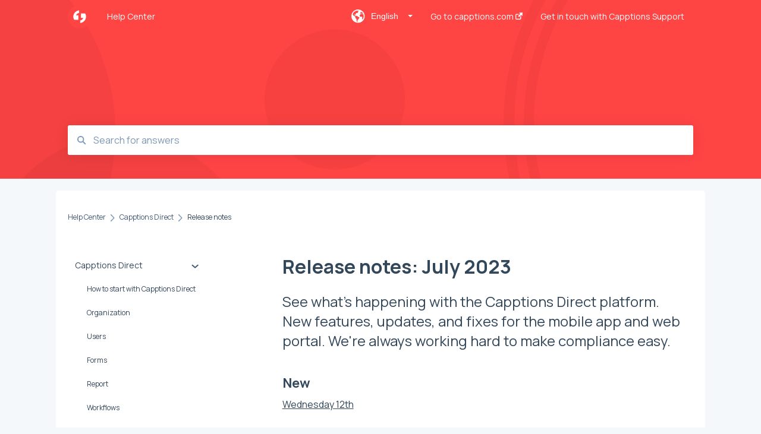

--- FILE ---
content_type: text/html; charset=UTF-8
request_url: https://support.capptions.com/release-notes-july-2023
body_size: 11616
content:
<!doctype html><html lang="en"><head>
    
    <meta charset="utf-8">
    
    <title>
      Release notes: July 2023
    </title>
    
    <meta name="description" content="See what's happening with the Capptions Direct platform. New features, updates, and fixes for the mobile app and web portal. We're always working hard to make compliance easy. ">
    <meta name="viewport" content="width=device-width, initial-scale=1">

    <script src="/hs/hsstatic/jquery-libs/static-1.1/jquery/jquery-1.7.1.js"></script>
<script>hsjQuery = window['jQuery'];</script>
    <meta property="og:description" content="See what's happening with the Capptions Direct platform. New features, updates, and fixes for the mobile app and web portal. We're always working hard to make compliance easy. ">
    <meta property="og:title" content="Release notes: July 2023">
    <meta name="twitter:description" content="See what's happening with the Capptions Direct platform. New features, updates, and fixes for the mobile app and web portal. We're always working hard to make compliance easy. ">
    <meta name="twitter:title" content="Release notes: July 2023">

    

    
    <link rel="stylesheet" href="/hs/hsstatic/ContentIcons/static-1.198/fontawesome/5.0.10/css/fontawesome-all.min.css">
<style>
a.cta_button{-moz-box-sizing:content-box !important;-webkit-box-sizing:content-box !important;box-sizing:content-box !important;vertical-align:middle}.hs-breadcrumb-menu{list-style-type:none;margin:0px 0px 0px 0px;padding:0px 0px 0px 0px}.hs-breadcrumb-menu-item{float:left;padding:10px 0px 10px 10px}.hs-breadcrumb-menu-divider:before{content:'›';padding-left:10px}.hs-featured-image-link{border:0}.hs-featured-image{float:right;margin:0 0 20px 20px;max-width:50%}@media (max-width: 568px){.hs-featured-image{float:none;margin:0;width:100%;max-width:100%}}.hs-screen-reader-text{clip:rect(1px, 1px, 1px, 1px);height:1px;overflow:hidden;position:absolute !important;width:1px}
</style>

<style>
  @font-face {
    font-family: "Manrope";
    font-weight: 400;
    font-style: normal;
    font-display: swap;
    src: url("/_hcms/googlefonts/Manrope/regular.woff2") format("woff2"), url("/_hcms/googlefonts/Manrope/regular.woff") format("woff");
  }
  @font-face {
    font-family: "Manrope";
    font-weight: 700;
    font-style: normal;
    font-display: swap;
    src: url("/_hcms/googlefonts/Manrope/700.woff2") format("woff2"), url("/_hcms/googlefonts/Manrope/700.woff") format("woff");
  }
</style>

    

    
<!--  Added by GoogleTagManager integration -->
<script>
var _hsp = window._hsp = window._hsp || [];
window.dataLayer = window.dataLayer || [];
function gtag(){dataLayer.push(arguments);}

var useGoogleConsentModeV2 = true;
var waitForUpdateMillis = 1000;



var hsLoadGtm = function loadGtm() {
    if(window._hsGtmLoadOnce) {
      return;
    }

    if (useGoogleConsentModeV2) {

      gtag('set','developer_id.dZTQ1Zm',true);

      gtag('consent', 'default', {
      'ad_storage': 'denied',
      'analytics_storage': 'denied',
      'ad_user_data': 'denied',
      'ad_personalization': 'denied',
      'wait_for_update': waitForUpdateMillis
      });

      _hsp.push(['useGoogleConsentModeV2'])
    }

    (function(w,d,s,l,i){w[l]=w[l]||[];w[l].push({'gtm.start':
    new Date().getTime(),event:'gtm.js'});var f=d.getElementsByTagName(s)[0],
    j=d.createElement(s),dl=l!='dataLayer'?'&l='+l:'';j.async=true;j.src=
    'https://www.googletagmanager.com/gtm.js?id='+i+dl;f.parentNode.insertBefore(j,f);
    })(window,document,'script','dataLayer','GTM-5BXJK3K');

    window._hsGtmLoadOnce = true;
};

_hsp.push(['addPrivacyConsentListener', function(consent){
  if(consent.allowed || (consent.categories && consent.categories.analytics)){
    hsLoadGtm();
  }
}]);

</script>

<!-- /Added by GoogleTagManager integration -->

    <link rel="canonical" href="https://support.capptions.com/release-notes-july-2023">


<meta property="og:url" content="https://support.capptions.com/release-notes-july-2023">
<meta http-equiv="content-language" content="en">



    
      <link rel="shortcut icon" href="https://support.capptions.com/hubfs/favicon%20capptions.ico">
    
    <link href="//7052064.fs1.hubspotusercontent-na1.net/hubfs/7052064/hub_generated/template_assets/DEFAULT_ASSET/1767723238666/template_main.css" rel="stylesheet">
    <link href="//7052064.fs1.hubspotusercontent-na1.net/hubfs/7052064/hub_generated/template_assets/DEFAULT_ASSET/1767723234639/template__support-form.min.css" rel="stylesheet">
    <script type="text/javascript" src="//7052064.fs1.hubspotusercontent-na1.net/hubfs/7052064/hub_generated/template_assets/DEFAULT_ASSET/1767723237081/template_kbdom.min.js"></script>
    <style type="text/css" data-preview-theme="true">
      .kb-article, .kb-search__suggestions__article-content, .kb-search-results__description {
        font-family: 'Manrope';
      }
      h1, h2, h3, h3 a, h4, h4 a, h5, h6, .kb__text-link, .kb__text-link-small, .kb-header, .kb-sticky-footer,
      .kb-search__suggestions__article-title, .kb-search-results__title,
      #hs_form_target_kb_support_form input.hs-button, #hs_form_target_kb_support_form label, input, select, textarea, #hs_form_target_kb_support_form .hs-field-desc, #hs_form_target_kb_support_form .hs-richtext p {
        font-family: 'Manrope';
      }
      a,
      .kb-search__suggestions__breadcrumb,
      .kb-header__nav .kbui-dropdown__link {
        color: #425b76;
      }
      .kb-header,
      .kb-header a,
      .kb-header button.kb-button--link {
        color: #ffffff;
      }
      .kb-header svg * {
        fill: #ffffff;
      }
      .kb-search-section {
        background-color: #ff4444;
      }
      .kb-search-section__title {
        color: #FFFFFF;
      }
      .kb-search-section-with-image {
        background-image: url(https://static.hsappstatic.net/TemplateAssets/static-1.46/img/hs_kb_template_images/patterns/header_pattern_circles_dark.png);
        background-size: auto;
        color: #ffffff;
        position: relative;
      }
      .kb-search-section-with-gradient {
        background-color: ;
        background-image: linear-gradient(180deg, #ff4444 0%, transparent 97%);
      }
      .kb-mobile-search-section {
        background-color: #ffffff;
      }
      .kb-search__suggestions a:hover,
      .kb-search__suggestions a:focus,
      .kb-category-menu li.active > a,
      .kb-category-menu li > a:hover {
        background-color: rgba(66, 91, 118, .1);
      }
      .kb-theme--cards .kb-category-menu li.active > a,
      .kb-theme--cards .kb-category-menu li > a:hover {
        background-color: transparent;
      }
      .kb-breadcrumbs > ol > li > span,
      .kb-breadcrumbs > ol > li > a > span,
      .kb-breadcrumbs > .kb-breadcrumbs__mobile-back a {
        font-family: 'Manrope';
      }
      .kb-breadcrumbs__arrow--left * {
        fill: #425b76
      }
      .kb-sidebar .kb-category-menu a,
      .kb-mobile-menu .kb-mobile-menu__current-page,
      .kb-mobile-menu ul > li > a {
        font-family: 'Manrope';
      }
      .kb-header__logo img {
        max-height: 40px;
      }
      .kb-footer__logo img {
        max-height: 24px;
      }
      /* SVG SUPPORT */
      .kb-header__logo img[src$=".svg"] {
        height: 40px;
      }
      .kb-footer__logo img[src$=".svg"] {
        height: 24px;
      }
      /* MOBILE STYLES */
      .kb-mobile-menu,
      .kb-mobile-search__bar {
        background-color: #ffffff;
      }
      .kb-mobile-menu a,
      .kb-mobile-menu__current-page,
      .kb-mobile-search__input,
      .kb-search--open .kb-mobile-search__input {
        color: #111111
      }
      .kb-mobile-search__input::-webkit-input-placeholder {
        color: #111111
      }
      .kb-mobile-search__input::-moz-placeholder {
        color: #111111
      }
      .kb-mobile-search__input:-ms-input-placeholder {
        color: #111111
      }
      .kb-mobile-search__input:-moz-placeholder {
        color: #111111
      }
      .kb-mobile-search__mag * {
        fill: #111111
      }
      .kb-mobile-menu__arrow *,
      .kb-mobile-search__close * {
        stroke: #111111
      }
      @media (max-width: 767px) {
        .kb-header__nav {
          background-color: #ffffff
        }
        .kb-header,
        .kb-header a {
          color: #111111;
        }
        .kb-header svg * {
          fill: #111111;
        }
        .kb-theme--content.kb-page--index .kb-header__nav-toggle svg *,
        .kb-theme--content.kb-page--index .kb-header__nav-close svg *,
        .kb-theme--tiles.kb-page--index .kb-header__nav-toggle svg *,
        .kb-theme--tiles.kb-page--index .kb-header__nav-close svg *,
        .kb-theme--minimal .kb-header__nav-toggle svg *,
        .kb-theme--minimal .kb-header__nav-close svg *,
        .kb-theme--cards .kb-header__nav-toggle svg *,
        .kb-theme--cards .kb-header__nav-close svg *,
        .kb-theme--default .kb-header__nav-toggle svg *,
        .kb-theme--default .kb-header__nav-close svg * {
          fill: #ffffff;
        }
      }
    </style>
  <meta name="generator" content="HubSpot"></head>
  <body class="kb-theme--tiles ">
<!--  Added by GoogleTagManager integration -->
<noscript><iframe src="https://www.googletagmanager.com/ns.html?id=GTM-5BXJK3K" height="0" width="0" style="display:none;visibility:hidden"></iframe></noscript>

<!-- /Added by GoogleTagManager integration -->

    <header>
      
      
  

  

  

  <div class="kb-header" data-preview-id="kb-header">
    <div class="kb-header-inner" id="kb-header">
      <div class="kb-header__logo">
        
          <img src="https://support.capptions.com/hubfs/favicon%20capptions-1.ico" alt="company logo">
        
      </div>
      <a class="kb-header__title" href="/">
        Help Center
      </a>
      <nav id="kb-header__nav" class="kb-header__nav" role="navigation">
        <ul>
          
            <div class="kb-header__lang-switcher-container">
              <button class="kb-header__lang-switcher-toggle kb-button--link" data-kbui-dropdown-contents="lang-switcher">
                <div class="kb-header__lang-switcher-inner">
                  <div class="kb-header__lang-switcher-icon">
                    
    <svg width="23" height="23" xmlns="http://www.w3.org/2000/svg" xmlns:xlink="http://www.w3.org/1999/xlink">
      <g fill-rule="evenodd">
        <path d="M18.6 17.07a3.86 3.86 0 01-.5-2.35c.07-.45.24-.89.28-1.34.04-.46-.08-.97-.46-1.23-.8-.56-2 .43-2.84-.07a1.85 1.85 0 01-.58-.67c-.23-.4-.47-.8-.52-1.25-.05-.45.15-.96.57-1.12.1-.05.22-.07.3-.14.16-.13.14-.38.2-.58.14-.51.76-.69 1.3-.78.5-.08 1-.17 1.5-.11.78.09 1.54.5 2.29.67a9.49 9.49 0 01-1.53 8.97m-5.54-2.26c-.34.46-.82.81-1.14 1.3-.2.3-.34.67-.6.94-.21.22-.5.37-.72.59-.37.37-.5.93-.45 1.46.05.52.25 1.02.45 1.5v.02a9.53 9.53 0 01-1.5-.22c-.28-1.34-.5-2.7-.64-4.07-.03-.27-.06-.55-.18-.8-.42-.75-1.71-.92-1.78-1.78-.03-.36.18-.68.3-1.01.1-.34.07-.8-.26-.93l-.3-.07c-.34-.1-.5-.47-.75-.71-.31-.3-.84-.01-1.2-.24-.36-.23-.49-.65-.84-.87-.36-.23-.67-.74-.37-1.03-.36 0-.7-.13-1-.33A9.4 9.4 0 019.5 1.87c.06.03.1.06.17.08.43.15.9 0 1.35-.08.45-.06 1 0 1.22.4.05.1.08.23.06.34-.08.39-.6.45-.97.6-.33.13-.6.4-.73.74.28.08.57.16.78.36.2.2.31.53.15.77-.16.25-.5.28-.8.33-.88.17-1.72.8-2.59.57-.2-.06-.39-.16-.6-.15-.2 0-.42.2-.36.39.47.23 1.03.71.76 1.17-.16.28-.6.36-.7.67-.1.29.03.75-.27.78-.1 0-.2-.07-.29-.13a1.4 1.4 0 00-1.55-.01c-.1.07-.2.16-.24.28-.1.3.23.59.54.66.31.08.66.06.93.23.4.25.53.86.98.96.26.06.51-.07.76-.13.74-.2 1.51.17 2.13.62.61.45 1.17 1.01 1.87 1.3.4.17.86.26 1.12.6.36.44.19 1.12-.15 1.59m1.91-8.54c.23-.34.93-.4.8-.79-.4-.05-.69-.53-.56-.91a.74.74 0 011-.4c.22.12.35.34.55.5.19.14.5.2.65.01.06-.08.08-.19.1-.3 0-.06.03-.12.04-.19l.33.3a9.5 9.5 0 011.7 2.34c-.4.14-.84.26-1.25.16-.37-.1-.7-.35-1.07-.37-.33-.03-.65.12-.95.25-.3.14-.64.25-.96.16-.32-.1-.56-.49-.38-.76m7.35 3.92l-.07-.54-.06-.4a12 12 0 00-.15-.7l-.04-.17a11.3 11.3 0 00-1.53-3.43l-.07-.1a11.33 11.33 0 00-1.31-1.57A11.11 11.11 0 009.53.14L9.19.2a11.7 11.7 0 00-2.84.91l-.22.1a9.2 9.2 0 00-1.31.8c-.17.1-.33.23-.49.35l-.3.24A10.77 10.77 0 002 4.83l-.1.12c-.39.59-.72 1.21-1 1.86v.02a11.11 11.11 0 008.62 15.4 13.47 13.47 0 001.7.13 11.1 11.1 0 007.89-3.26 11.74 11.74 0 001.11-1.32l.05-.06.5-.74.08-.14.38-.72.1-.22a13.39 13.39 0 00.62-1.63l.11-.44c.05-.19.1-.37.13-.55l.09-.6.05-.43a10.92 10.92 0 000-2.06" id="a" />
      </g>
    </svg>
  
                  </div>
                  <div class="kb-header__lang-switcher__selected-lang">
                    
    English
  
                  </div>
                  <div class="kb-header__lang-switcher__caret"></div>
                </div>
              </button>
              <div class="kbui-dropdown-contents" data-kbui-dropdown-name="lang-switcher">
                <div class="kb-header__langs-dropdown">
                  <ul>
                    
                      
                    
                      
                        <li>
                          <a href="https://support.capptions.com/nl/capptions-direct/opmerkingen-bij-de-release" class="kbui-dropdown__link">
                            <div class="kb-header__langs-dropdown__link-content">
                              
    Nederlands
  
                            </div>
                          </a>
                        </li>
                      
                    
                  </ul>
                </div>
              </div>
            </div>
          
          
            
<li class="kb-header__company-website-link">
  <a href="//capptions.com" target="_blank" rel="noopener">
    Go to capptions.com
    <svg width="12" height="12" xmlns="http://www.w3.org/2000/svg">
      <path d="M8.11 10.223V7.0472l1.308-1.3077v4.4835c0 .9323-.7628 1.6952-1.6953 1.6952H1.6952C.7628 11.9182 0 11.1553 0 10.223V4.1955C0 3.2628.7628 2.5 1.6952 2.5h4.4833L4.8707 3.8082H1.6952c-.2099 0-.3872.1771-.3872.3873v6.0275c0 .2098.1773.387.3872.387h6.0275c.21 0 .3873-.1772.3873-.387zM5.9428.4417L12.0137 0l-.442 6.0708L9.6368 4.136 6.0925 7.68 4.3333 5.9207l3.544-3.5442L5.9428.4417z" fill="#425b76" />
    </svg>
  </a>
</li>

          
          
            
  <li class="kb-header__support-form-link"><a href="/kb-tickets/new">Get in touch with Capptions Support</a></li>

          
          
          
        </ul>
      </nav>
      
        <nav id="kb-header__langs-nav" class="kb-header__nav kb-header__langs-nav" role="navigation">
          <ul>
            
              
            
              
                <li>
                  <a href="https://support.capptions.com/nl/capptions-direct/opmerkingen-bij-de-release">
    Nederlands
  </a>
                </li>
              
            
          </ul>
        </nav>
      
      <div class="kb-header__nav-controls-container">
        <button id="kb-header__close-target" class="kb-header__nav-close" role="button" aria-label="Close main navigation menu" aria-controls="kb-header__nav kb-header__langs-nav">
          <span class="kb-icon close" aria-hidden="true">
            <svg width="16" height="17" xmlns="http://www.w3.org/2000/svg">
              <g fill="#2D3E50" fill-rule="nonzero">
                <path d="M15.07107 1.42893c.59587.59588.88893 1.23239.0505 2.07081L2.99975 15.62158c-.83842.83842-1.48089.5394-2.0708-.05051C.33305 14.97519.04 14.33868.87841 13.50026L13.00026 1.37842c.83842-.83842 1.48089-.5394 2.0708.05051z" />
                <path d="M15.07107 15.57107c-.59588.59587-1.23239.88893-2.07081.0505L.87842 3.49975C.04 2.66132.33902 2.01885.92893 1.42894 1.52481.83305 2.16132.54 2.99974 1.37841l12.12184 12.12184c.83842.83842.5394 1.48089-.05051 2.0708z" />
              </g>
            </svg>
          </span>
        </button>
        
          <button id="kb-header__langs-nav-target" class="kb-header__nav-toggle" role="button" aria-controls="kb-header__langs-nav">
            <span class="kb-icon langs">
              
    <svg width="23" height="23" xmlns="http://www.w3.org/2000/svg" xmlns:xlink="http://www.w3.org/1999/xlink">
      <g fill-rule="evenodd">
        <path d="M18.6 17.07a3.86 3.86 0 01-.5-2.35c.07-.45.24-.89.28-1.34.04-.46-.08-.97-.46-1.23-.8-.56-2 .43-2.84-.07a1.85 1.85 0 01-.58-.67c-.23-.4-.47-.8-.52-1.25-.05-.45.15-.96.57-1.12.1-.05.22-.07.3-.14.16-.13.14-.38.2-.58.14-.51.76-.69 1.3-.78.5-.08 1-.17 1.5-.11.78.09 1.54.5 2.29.67a9.49 9.49 0 01-1.53 8.97m-5.54-2.26c-.34.46-.82.81-1.14 1.3-.2.3-.34.67-.6.94-.21.22-.5.37-.72.59-.37.37-.5.93-.45 1.46.05.52.25 1.02.45 1.5v.02a9.53 9.53 0 01-1.5-.22c-.28-1.34-.5-2.7-.64-4.07-.03-.27-.06-.55-.18-.8-.42-.75-1.71-.92-1.78-1.78-.03-.36.18-.68.3-1.01.1-.34.07-.8-.26-.93l-.3-.07c-.34-.1-.5-.47-.75-.71-.31-.3-.84-.01-1.2-.24-.36-.23-.49-.65-.84-.87-.36-.23-.67-.74-.37-1.03-.36 0-.7-.13-1-.33A9.4 9.4 0 019.5 1.87c.06.03.1.06.17.08.43.15.9 0 1.35-.08.45-.06 1 0 1.22.4.05.1.08.23.06.34-.08.39-.6.45-.97.6-.33.13-.6.4-.73.74.28.08.57.16.78.36.2.2.31.53.15.77-.16.25-.5.28-.8.33-.88.17-1.72.8-2.59.57-.2-.06-.39-.16-.6-.15-.2 0-.42.2-.36.39.47.23 1.03.71.76 1.17-.16.28-.6.36-.7.67-.1.29.03.75-.27.78-.1 0-.2-.07-.29-.13a1.4 1.4 0 00-1.55-.01c-.1.07-.2.16-.24.28-.1.3.23.59.54.66.31.08.66.06.93.23.4.25.53.86.98.96.26.06.51-.07.76-.13.74-.2 1.51.17 2.13.62.61.45 1.17 1.01 1.87 1.3.4.17.86.26 1.12.6.36.44.19 1.12-.15 1.59m1.91-8.54c.23-.34.93-.4.8-.79-.4-.05-.69-.53-.56-.91a.74.74 0 011-.4c.22.12.35.34.55.5.19.14.5.2.65.01.06-.08.08-.19.1-.3 0-.06.03-.12.04-.19l.33.3a9.5 9.5 0 011.7 2.34c-.4.14-.84.26-1.25.16-.37-.1-.7-.35-1.07-.37-.33-.03-.65.12-.95.25-.3.14-.64.25-.96.16-.32-.1-.56-.49-.38-.76m7.35 3.92l-.07-.54-.06-.4a12 12 0 00-.15-.7l-.04-.17a11.3 11.3 0 00-1.53-3.43l-.07-.1a11.33 11.33 0 00-1.31-1.57A11.11 11.11 0 009.53.14L9.19.2a11.7 11.7 0 00-2.84.91l-.22.1a9.2 9.2 0 00-1.31.8c-.17.1-.33.23-.49.35l-.3.24A10.77 10.77 0 002 4.83l-.1.12c-.39.59-.72 1.21-1 1.86v.02a11.11 11.11 0 008.62 15.4 13.47 13.47 0 001.7.13 11.1 11.1 0 007.89-3.26 11.74 11.74 0 001.11-1.32l.05-.06.5-.74.08-.14.38-.72.1-.22a13.39 13.39 0 00.62-1.63l.11-.44c.05-.19.1-.37.13-.55l.09-.6.05-.43a10.92 10.92 0 000-2.06" id="a" />
      </g>
    </svg>
  
            </span>
          </button>
        
        <button id="kb-header__main-nav-target" class="kb-header__nav-toggle" role="button" aria-label="Open main navigation menu" aria-controls="kb-header__nav">
          <span class="kb-icon menu">
            <svg width="25" height="17" xmlns="http://www.w3.org/2000/svg">
              <g fill="#2D3E50" fill-rule="nonzero">
                <path d="M24.56897 2.295c0 .85-.2931 1.513-1.72414 1.513H2.15517C.72414 3.808.43103 3.1365.43103 2.295c0-.85.2931-1.513 1.72414-1.513h20.68966c1.43103 0 1.72414.6715 1.72414 1.513zM24.56897 8.8315c0 .85-.2931 1.513-1.72414 1.513H2.15517c-1.43103 0-1.72414-.6715-1.72414-1.513 0-.85.2931-1.513 1.72414-1.513h20.68966c1.43103 0 1.72414.6715 1.72414 1.513zM24.56897 15.3595c0 .85-.2931 1.513-1.72414 1.513H2.15517c-1.43103 0-1.72414-.6715-1.72414-1.513 0-.85.2931-1.513 1.72414-1.513h20.68966c1.43103 0 1.72414.6715 1.72414 1.513z" />
              </g>
            </svg>
          </span>
        </button>
    </div>
    </div>
  </div>
  <!-- Mobile Menu -->
  <div class="kb-mobile-search-section">
    <div class="kb-mobile-header">
      <div class="kb-mobile-menu">
        <div class="kb-mobile-menu__current-page">
          
            
              
                
              
                
              
                
              
                
              
                
              
                
              
                
              
                
                Release notes 
                
              
                
              
                
              
                
              
                
              
                
              
                
              
                
              
                
              
            
          
            
              
                
              
                
              
                
              
            
          
            
              
                
              
                
              
                
              
                
              
                
              
                
              
                
              
                
              
                
              
                
              
                
              
                
              
                
              
                
              
            
          
            
              
                
              
                
              
            
          
            
              
                
              
                
              
                
              
            
          
          <svg class="kb-mobile-menu__arrow" width="12" height="7" xmlns="http://www.w3.org/2000/svg">
            <path d="M10.6817 1.6816l-4.5364 4-4.5364-3.9315" stroke="#00A38D" stroke-width="2" fill="none" fill-rule="evenodd" stroke-linecap="round" stroke-linejoin="round" />
          </svg>
        </div>
        <ul>
          
          <li class="active open">
            
            
            <a href="/capptions-direct">
              Capptions Direct 
            </a>
            <ul>
              
              
              
              <li>
                <a href="/capptions-direct#how-to-start-with-capptions-direct">
                  How to start with Capptions Direct
                </a>
              </li>
              
              
              
              <li>
                <a href="/capptions-direct#organization">
                  Organization
                </a>
              </li>
              
              
              
              <li>
                <a href="/capptions-direct#users">
                  Users 
                </a>
              </li>
              
              
              
              <li>
                <a href="/capptions-direct#forms">
                  Forms 
                </a>
              </li>
              
              
              
              <li>
                <a href="/capptions-direct#report">
                  Report
                </a>
              </li>
              
              
              
              <li>
                <a href="/capptions-direct#workflows">
                  Workflows
                </a>
              </li>
              
              
              
              <li>
                <a href="/capptions-direct#capptions-direct-mobile-app">
                  Capptions Direct Mobile App 
                </a>
              </li>
              
              
              
              <li class="active">
                <a href="/capptions-direct#release-notes">
                  Release notes 
                </a>
              </li>
              
              
              
              <li>
                <a href="/capptions-direct#actions">
                  Actions
                </a>
              </li>
              
              
              
              <li>
                <a href="/capptions-direct#marketplace">
                  Marketplace 
                </a>
              </li>
              
              
              
              <li>
                <a href="/capptions-direct#tips-tricks">
                  Tips &amp; tricks
                </a>
              </li>
              
              
              
              <li>
                <a href="/capptions-direct#get-started-with-capptions-direct">
                  Get started with Capptions Direct
                </a>
              </li>
              
              
              
              <li>
                <a href="/capptions-direct#new-features">
                  New Features
                </a>
              </li>
              
              
              
              <li>
                <a href="/capptions-direct#assets">
                  Assets 
                </a>
              </li>
              
              
              
              <li>
                <a href="/capptions-direct#partner">
                  Partner 
                </a>
              </li>
              
              
              
              <li>
                <a href="/capptions-direct#api-webhooks">
                  API / Webhooks 
                </a>
              </li>
              
            </ul>
          </li>
          
          <li>
            
            
            <a href="/capptions-direct-dashboards">
              Capptions Direct Dashboards 
            </a>
            <ul>
              
              
              
              <li>
                <a href="/capptions-direct-dashboards#getting-started-with-dashboards">
                  Getting Started with Dashboards 
                </a>
              </li>
              
              
              
              <li>
                <a href="/capptions-direct-dashboards#kpi-dashboards">
                  KPI Dashboards
                </a>
              </li>
              
              
              
              <li>
                <a href="/capptions-direct-dashboards#results">
                  Results
                </a>
              </li>
              
            </ul>
          </li>
          
          <li>
            
            
            <a href="/capptions-one">
              Capptions One
            </a>
            <ul>
              
              
              
              <li>
                <a href="/capptions-one#platform-status-and-outages">
                  Platform status and outages
                </a>
              </li>
              
              
              
              <li>
                <a href="/capptions-one#reporting">
                  Reporting
                </a>
              </li>
              
              
              
              <li>
                <a href="/capptions-one#organization-settings">
                  Organization settings
                </a>
              </li>
              
              
              
              <li>
                <a href="/capptions-one#observations-and-case-files">
                  Observations and Case files
                </a>
              </li>
              
              
              
              <li>
                <a href="/capptions-one#notifications">
                  Notifications
                </a>
              </li>
              
              
              
              <li>
                <a href="/capptions-one#manage-submitted-capptions">
                  Manage submitted Capptions
                </a>
              </li>
              
              
              
              <li>
                <a href="/capptions-one#template-editor">
                  Template editor
                </a>
              </li>
              
              
              
              <li>
                <a href="/capptions-one#mobile-app">
                  Mobile app
                </a>
              </li>
              
              
              
              <li>
                <a href="/capptions-one#labels">
                  Labels
                </a>
              </li>
              
              
              
              <li>
                <a href="/capptions-one#problem-solving">
                  Problem solving
                </a>
              </li>
              
              
              
              <li>
                <a href="/capptions-one#getting-started-with-the-basics">
                  Getting started with the basics
                </a>
              </li>
              
              
              
              <li>
                <a href="/capptions-one#actions">
                  Actions
                </a>
              </li>
              
              
              
              <li>
                <a href="/capptions-one#faq">
                  FAQ
                </a>
              </li>
              
              
              
              <li>
                <a href="/capptions-one#general-information">
                  General information
                </a>
              </li>
              
            </ul>
          </li>
          
          <li>
            
            
            <a href="/release-notes">
              Release notes
            </a>
            <ul>
              
              
              
              <li>
                <a href="/release-notes#announcements">
                  Announcements
                </a>
              </li>
              
              
              
              <li>
                <a href="/release-notes#ongoing">
                  Ongoing
                </a>
              </li>
              
            </ul>
          </li>
          
          <li>
            
            
            <a href="/terms-of-service">
              Terms of service
            </a>
            <ul>
              
              
              
              <li>
                <a href="/terms-of-service#legal">
                  Legal
                </a>
              </li>
              
              
              
              <li>
                <a href="/terms-of-service#privacy-security">
                  Privacy &amp; Security
                </a>
              </li>
              
              
              
              <li>
                <a href="/terms-of-service#partnership-terms">
                  Partnership Terms
                </a>
              </li>
              
            </ul>
          </li>
          
        </ul>
      </div>
      <div class="kb-mobile-search kb-search" kb-language-tag="en" kb-group-id="10421240555">
        <div class="kb-mobile-search__placeholder"></div>
        <div class="kb-mobile-search__box">
          <div class="kb-mobile-search__bar">
            <svg class="kb-mobile-search__mag" width="15" height="15" xmlns="http://www.w3.org/2000/svg">
              <path d="M14.02 12.672l-3.64-3.64a5.687 5.687 0 0 0 1.06-3.312A5.726 5.726 0 0 0 5.72 0 5.726 5.726 0 0 0 0 5.72a5.726 5.726 0 0 0 5.72 5.72 5.687 5.687 0 0 0 3.311-1.06l3.641 3.64a.95.95 0 0 0 1.348 0 .953.953 0 0 0 0-1.348zm-8.3-3.139a3.813 3.813 0 1 1 0-7.626 3.813 3.813 0 0 1 0 7.626z" fill="#4A4A4A" fill-rule="evenodd" />
            </svg>
            <form action="/kb-search-results">
              <input type="text" class="kb-mobile-search__input kb-search__input" name="term" autocomplete="off" placeholder="Search for answers">
              <input type="hidden" name="ref" value="123456550924">
            </form>
            <svg class="kb-mobile-search__close" width="14" height="14" xmlns="http://www.w3.org/2000/svg">
              <g stroke="#4A4A4A" stroke-width="2" fill="none" fill-rule="evenodd" stroke-linecap="round" stroke-linejoin="round">
                <path d="M1 12.314L12.314 1M12.314 12.314L1 1" />
              </g>
            </svg>
          </div>
          <ul class="kb-search__suggestions"></ul>
        </div>
      </div>
    </div>
  </div>

  <script>
    kbDom.whenReady(function() {
          // Mobile Nav Menu
          var mobileToggle = function() {
            var navMenuOpen = document.getElementById('kb-header__main-nav-target');
            var langNavOpen = document.getElementById('kb-header__langs-nav-target');
            var navClose = document.getElementById('kb-header__close-target');

            navMenuOpen.addEventListener('click',function() {
              document.body.classList.toggle('kb-header__main-nav-open');
            });

            if (langNavOpen) {
            langNavOpen.addEventListener('click',function() {
              document.body.classList.toggle('kb-header__lang-nav-open');
            });
            }

            navClose.addEventListener('click',function() {
              document.body.classList.remove('kb-header__main-nav-open');
              document.body.classList.remove('kb-header__lang-nav-open');
            });

          };
          window.addEventListener('click', mobileToggle);
          mobileToggle();

      kbDom.initDropdown(document.querySelector('[data-kbui-dropdown-contents="lang-switcher"]'))

      // Mobile Cat Menu
      document.querySelector('.kb-mobile-menu__current-page').addEventListener('click',function() {
        document.querySelector('.kb-mobile-header').classList.toggle('menu-open');
      });
      document.querySelector('.kb-mobile-search__mag').addEventListener('click',function() {
        document.querySelector('.kb-mobile-header').classList.toggle('search-open');
        if (document.querySelector('.kb-mobile-header').classList.contains('search-open')) {
          document.querySelector('.kb-mobile-search__input').focus();
        }
      });
      document.querySelector('.kb-mobile-search__close').addEventListener('click',function() {
        document.querySelector('.kb-mobile-header').classList.remove('search-open');
      });
    });
  </script>
      
<div class="kb-search-section kb-search-section--narrow kb-search-section-with-image  ">
  <div class="kb-search-section__content content-container">
    <div class="kb-search" kb-language-tag="en" kb-group-id="10421240555">
      <div class="kb-search__placeholder"></div>
      <div class="kb-search__box">
        <div class="kb-search__bar">
          <svg class="kb-search__mag" width="15" height="15" xmlns="http://www.w3.org/2000/svg">
            <path d="M14.02 12.672l-3.64-3.64a5.687 5.687 0 0 0 1.06-3.312A5.726 5.726 0 0 0 5.72 0 5.726 5.726 0 0 0 0 5.72a5.726 5.726 0 0 0 5.72 5.72 5.687 5.687 0 0 0 3.311-1.06l3.641 3.64a.95.95 0 0 0 1.348 0 .953.953 0 0 0 0-1.348zm-8.3-3.139a3.813 3.813 0 1 1 0-7.626 3.813 3.813 0 0 1 0 7.626z" fill="#4A4A4A" fill-rule="evenodd" />
          </svg>
          <form action="/kb-search-results">
            <input type="text" class="kb-search__input" name="term" autocomplete="off" placeholder="Search for answers" required>
          </form>
          <svg class="kb-search__close" width="14" height="14" xmlns="http://www.w3.org/2000/svg">
            <g stroke="#4A4A4A" stroke-width="2" fill="none" fill-rule="evenodd" stroke-linecap="round" stroke-linejoin="round">
              <path d="M1 12.314L12.314 1M12.314 12.314L1 1" />
            </g>
          </svg>
        </div>
        <ul class="kb-search__suggestions"></ul>
      </div>
    </div>
  </div>
</div>
      
    </header>
    <main data-preview-id="kb-article-main">
      
<div class="content-container-outer">
  <div class="content-container">
    
<div class="kb-breadcrumbs">
  <div class="kb-breadcrumbs__mobile-back">
    <svg class="kb-breadcrumbs__arrow kb-breadcrumbs__arrow--left" width="7" height="12" xmlns="http://www.w3.org/2000/svg">
      <path d="M.055 5.7194c.018-.045.0518-.0835.0795-.125.0166-.0255.0322-.052.0489-.0775.007-.011.0116-.024.0216-.034L5.2426.2328c.2877-.3.7662-.3115 1.0685-.026a.7468.7468 0 0 1 .0262 1.0605L1.7954 6l4.5419 4.733a.7462.7462 0 0 1-.0262 1.0601.7563.7563 0 0 1-.5214.207.7568.7568 0 0 1-.547-.2325L.205 6.5174c-.01-.0105-.0146-.023-.0216-.0345-.0167-.025-.0323-.0515-.0489-.077-.0277-.0415-.0615-.08-.0796-.125-.0186-.0455-.0222-.0935-.0312-.141C.0147 6.0934 0 6.0474 0 5.9999c0-.047.0146-.093.0237-.1395.009-.0475.0126-.096.0312-.141" fill="#7C98B6" fill-rule="evenodd" />
    </svg>
    <a href="/">Back to home</a>
  </div>
  <ol itemscope itemtype="http://schema.org/BreadcrumbList">
    <li itemprop="itemListElement" itemscope itemtype="http://schema.org/ListItem">
      <a itemprop="item" href="/">
        <span itemprop="name">Help Center</span>
      </a>
      <meta itemprop="position" content="1">
    </li>
    
      
        
          <svg class="kb-breadcrumbs__arrow kb-breadcrumbs__arrow--right" width="7" height="12" xmlns="http://www.w3.org/2000/svg">
            <path d="M6.4905 5.7194c-.018-.045-.0518-.0835-.0795-.125-.0167-.0255-.0323-.052-.049-.0775-.007-.011-.0115-.024-.0216-.034L1.3028.2328c-.2876-.3-.7662-.3115-1.0684-.026a.7468.7468 0 0 0-.0262 1.0605L4.75 6l-4.542 4.733a.7462.7462 0 0 0 .0263 1.0601.7563.7563 0 0 0 .5213.207.7568.7568 0 0 0 .5471-.2325l5.0376-5.2501c.0101-.0105.0146-.023.0217-.0345.0166-.025.0322-.0515.0489-.077.0277-.0415.0614-.08.0795-.125.0187-.0455.0222-.0935.0313-.141.009-.0465.0237-.0925.0237-.14 0-.047-.0147-.093-.0237-.1395-.009-.0475-.0126-.096-.0313-.141" fill="#7C98B6" fill-rule="evenodd" />
          </svg>
          <li itemprop="itemListElement" itemscope itemtype="http://schema.org/ListItem">
            
              
              
              <a itemprop="item" href="/capptions-direct">
                  <span itemprop="name">Capptions Direct </span>
              </a>
            
            <meta itemprop="position" content="2">
          </li>
          
            
              
            
              
            
              
            
              
            
              
            
              
            
              
            
              
                <svg class="kb-breadcrumbs__arrow kb-breadcrumbs__arrow--right" width="7" height="12" xmlns="http://www.w3.org/2000/svg">
                  <path d="M6.4905 5.7194c-.018-.045-.0518-.0835-.0795-.125-.0167-.0255-.0323-.052-.049-.0775-.007-.011-.0115-.024-.0216-.034L1.3028.2328c-.2876-.3-.7662-.3115-1.0684-.026a.7468.7468 0 0 0-.0262 1.0605L4.75 6l-4.542 4.733a.7462.7462 0 0 0 .0263 1.0601.7563.7563 0 0 0 .5213.207.7568.7568 0 0 0 .5471-.2325l5.0376-5.2501c.0101-.0105.0146-.023.0217-.0345.0166-.025.0322-.0515.0489-.077.0277-.0415.0614-.08.0795-.125.0187-.0455.0222-.0935.0313-.141.009-.0465.0237-.0925.0237-.14 0-.047-.0147-.093-.0237-.1395-.009-.0475-.0126-.096-.0313-.141" fill="#7C98B6" fill-rule="evenodd" />
                </svg>
                <li itemprop="itemListElement" itemscope itemtype="http://schema.org/ListItem">
                  <span itemprop="name">Release notes </span>
                  <meta itemprop="position" content="3">
                </li>
              
            
              
            
              
            
              
            
              
            
              
            
              
            
              
            
              
            
          
        
      
        
      
        
      
        
      
        
      
    
  </ol>
</div>
    <div class="main-body">
      <div class="kb-sidebar">
        
<div class="kb-category-menu">
  <ul>
    
    <li class="open">
        
        
      <a href="/capptions-direct">
        <div class="kb-category-menu-option" data-id="31482986365">
          <span class="kb-category-menu-option__color-bar" style="background-color: #425b76;"></span>
          Capptions Direct 
        </div>
        
        <div>
          <svg width="12" height="7" xmlns="http://www.w3.org/2000/svg">
            <path d="M10.6817 1.6816l-4.5364 4-4.5364-3.9315" stroke="#425b76" stroke-width="2" fill="none" fill-rule="evenodd" stroke-linecap="round" stroke-linejoin="round" />
          </svg>
        </div>
        
      </a>
      <ul>
        
        <li data-id="31482986451">
          
          
          <a href="/capptions-direct#how-to-start-with-capptions-direct">
            <span class="kb-category-menu-option__color-bar" style="background-color: #425b76;"></span>
            How to start with Capptions Direct
          </a>
        </li>
        
        <li data-id="111501603423">
          
          
          <a href="/capptions-direct#organization">
            <span class="kb-category-menu-option__color-bar" style="background-color: #425b76;"></span>
            Organization
          </a>
        </li>
        
        <li data-id="120688816693">
          
          
          <a href="/capptions-direct#users">
            <span class="kb-category-menu-option__color-bar" style="background-color: #425b76;"></span>
            Users 
          </a>
        </li>
        
        <li data-id="112701837062">
          
          
          <a href="/capptions-direct#forms">
            <span class="kb-category-menu-option__color-bar" style="background-color: #425b76;"></span>
            Forms 
          </a>
        </li>
        
        <li data-id="130444558857">
          
          
          <a href="/capptions-direct#report">
            <span class="kb-category-menu-option__color-bar" style="background-color: #425b76;"></span>
            Report
          </a>
        </li>
        
        <li data-id="85025604411">
          
          
          <a href="/capptions-direct#workflows">
            <span class="kb-category-menu-option__color-bar" style="background-color: #425b76;"></span>
            Workflows
          </a>
        </li>
        
        <li data-id="105617860917">
          
          
          <a href="/capptions-direct#capptions-direct-mobile-app">
            <span class="kb-category-menu-option__color-bar" style="background-color: #425b76;"></span>
            Capptions Direct Mobile App 
          </a>
        </li>
        
        <li class="active" data-id="109593010217">
          
          
          <a href="/capptions-direct#release-notes">
            <span class="kb-category-menu-option__color-bar" style="background-color: #425b76;"></span>
            Release notes 
          </a>
        </li>
        
        <li data-id="85578189419">
          
          
          <a href="/capptions-direct#actions">
            <span class="kb-category-menu-option__color-bar" style="background-color: #425b76;"></span>
            Actions
          </a>
        </li>
        
        <li data-id="147390929168">
          
          
          <a href="/capptions-direct#marketplace">
            <span class="kb-category-menu-option__color-bar" style="background-color: #425b76;"></span>
            Marketplace 
          </a>
        </li>
        
        <li data-id="84204953234">
          
          
          <a href="/capptions-direct#tips-tricks">
            <span class="kb-category-menu-option__color-bar" style="background-color: #425b76;"></span>
            Tips &amp; tricks
          </a>
        </li>
        
        <li data-id="53128542021">
          
          
          <a href="/capptions-direct#get-started-with-capptions-direct">
            <span class="kb-category-menu-option__color-bar" style="background-color: #425b76;"></span>
            Get started with Capptions Direct
          </a>
        </li>
        
        <li data-id="149919420975">
          
          
          <a href="/capptions-direct#new-features">
            <span class="kb-category-menu-option__color-bar" style="background-color: #425b76;"></span>
            New Features
          </a>
        </li>
        
        <li data-id="154283358330">
          
          
          <a href="/capptions-direct#assets">
            <span class="kb-category-menu-option__color-bar" style="background-color: #425b76;"></span>
            Assets 
          </a>
        </li>
        
        <li data-id="159508594821">
          
          
          <a href="/capptions-direct#partner">
            <span class="kb-category-menu-option__color-bar" style="background-color: #425b76;"></span>
            Partner 
          </a>
        </li>
        
        <li data-id="117093553101">
          
          
          <a href="/capptions-direct#api-webhooks">
            <span class="kb-category-menu-option__color-bar" style="background-color: #425b76;"></span>
            API / Webhooks 
          </a>
        </li>
        
      </ul>
    </li>
    
    <li>
        
        
      <a href="/capptions-direct-dashboards">
        <div class="kb-category-menu-option" data-id="41391512646">
          <span class="kb-category-menu-option__color-bar" style="background-color: #425b76;"></span>
          Capptions Direct Dashboards 
        </div>
        
        <div>
          <svg width="12" height="7" xmlns="http://www.w3.org/2000/svg">
            <path d="M10.6817 1.6816l-4.5364 4-4.5364-3.9315" stroke="#425b76" stroke-width="2" fill="none" fill-rule="evenodd" stroke-linecap="round" stroke-linejoin="round" />
          </svg>
        </div>
        
      </a>
      <ul>
        
        <li data-id="109012167280">
          
          
          <a href="/capptions-direct-dashboards#getting-started-with-dashboards">
            <span class="kb-category-menu-option__color-bar" style="background-color: #425b76;"></span>
            Getting Started with Dashboards 
          </a>
        </li>
        
        <li data-id="146628187458">
          
          
          <a href="/capptions-direct-dashboards#kpi-dashboards">
            <span class="kb-category-menu-option__color-bar" style="background-color: #425b76;"></span>
            KPI Dashboards
          </a>
        </li>
        
        <li data-id="169762382677">
          
          
          <a href="/capptions-direct-dashboards#results">
            <span class="kb-category-menu-option__color-bar" style="background-color: #425b76;"></span>
            Results
          </a>
        </li>
        
      </ul>
    </li>
    
    <li>
        
        
      <a href="/capptions-one">
        <div class="kb-category-menu-option" data-id="256642967738">
          <span class="kb-category-menu-option__color-bar" style="background-color: #425b76;"></span>
          Capptions One
        </div>
        
        <div>
          <svg width="12" height="7" xmlns="http://www.w3.org/2000/svg">
            <path d="M10.6817 1.6816l-4.5364 4-4.5364-3.9315" stroke="#425b76" stroke-width="2" fill="none" fill-rule="evenodd" stroke-linecap="round" stroke-linejoin="round" />
          </svg>
        </div>
        
      </a>
      <ul>
        
        <li data-id="256642967755">
          
          
          <a href="/capptions-one#platform-status-and-outages">
            <span class="kb-category-menu-option__color-bar" style="background-color: #425b76;"></span>
            Platform status and outages
          </a>
        </li>
        
        <li data-id="256652626165">
          
          
          <a href="/capptions-one#reporting">
            <span class="kb-category-menu-option__color-bar" style="background-color: #425b76;"></span>
            Reporting
          </a>
        </li>
        
        <li data-id="256651676916">
          
          
          <a href="/capptions-one#organization-settings">
            <span class="kb-category-menu-option__color-bar" style="background-color: #425b76;"></span>
            Organization settings
          </a>
        </li>
        
        <li data-id="256665588977">
          
          
          <a href="/capptions-one#observations-and-case-files">
            <span class="kb-category-menu-option__color-bar" style="background-color: #425b76;"></span>
            Observations and Case files
          </a>
        </li>
        
        <li data-id="256680382711">
          
          
          <a href="/capptions-one#notifications">
            <span class="kb-category-menu-option__color-bar" style="background-color: #425b76;"></span>
            Notifications
          </a>
        </li>
        
        <li data-id="256680383692">
          
          
          <a href="/capptions-one#manage-submitted-capptions">
            <span class="kb-category-menu-option__color-bar" style="background-color: #425b76;"></span>
            Manage submitted Capptions
          </a>
        </li>
        
        <li data-id="256690419945">
          
          
          <a href="/capptions-one#template-editor">
            <span class="kb-category-menu-option__color-bar" style="background-color: #425b76;"></span>
            Template editor
          </a>
        </li>
        
        <li data-id="256690421949">
          
          
          <a href="/capptions-one#mobile-app">
            <span class="kb-category-menu-option__color-bar" style="background-color: #425b76;"></span>
            Mobile app
          </a>
        </li>
        
        <li data-id="256695060674">
          
          
          <a href="/capptions-one#labels">
            <span class="kb-category-menu-option__color-bar" style="background-color: #425b76;"></span>
            Labels
          </a>
        </li>
        
        <li data-id="256681298134">
          
          
          <a href="/capptions-one#problem-solving">
            <span class="kb-category-menu-option__color-bar" style="background-color: #425b76;"></span>
            Problem solving
          </a>
        </li>
        
        <li data-id="256694693089">
          
          
          <a href="/capptions-one#getting-started-with-the-basics">
            <span class="kb-category-menu-option__color-bar" style="background-color: #425b76;"></span>
            Getting started with the basics
          </a>
        </li>
        
        <li data-id="256686148800">
          
          
          <a href="/capptions-one#actions">
            <span class="kb-category-menu-option__color-bar" style="background-color: #425b76;"></span>
            Actions
          </a>
        </li>
        
        <li data-id="256737536209">
          
          
          <a href="/capptions-one#faq">
            <span class="kb-category-menu-option__color-bar" style="background-color: #425b76;"></span>
            FAQ
          </a>
        </li>
        
        <li data-id="256737536227">
          
          
          <a href="/capptions-one#general-information">
            <span class="kb-category-menu-option__color-bar" style="background-color: #425b76;"></span>
            General information
          </a>
        </li>
        
      </ul>
    </li>
    
    <li>
        
        
      <a href="/release-notes">
        <div class="kb-category-menu-option" data-id="11842791789">
          <span class="kb-category-menu-option__color-bar" style="background-color: #425b76;"></span>
          Release notes
        </div>
        
        <div>
          <svg width="12" height="7" xmlns="http://www.w3.org/2000/svg">
            <path d="M10.6817 1.6816l-4.5364 4-4.5364-3.9315" stroke="#425b76" stroke-width="2" fill="none" fill-rule="evenodd" stroke-linecap="round" stroke-linejoin="round" />
          </svg>
        </div>
        
      </a>
      <ul>
        
        <li data-id="14314634977">
          
          
          <a href="/release-notes#announcements">
            <span class="kb-category-menu-option__color-bar" style="background-color: #425b76;"></span>
            Announcements
          </a>
        </li>
        
        <li data-id="55202101928">
          
          
          <a href="/release-notes#ongoing">
            <span class="kb-category-menu-option__color-bar" style="background-color: #425b76;"></span>
            Ongoing
          </a>
        </li>
        
      </ul>
    </li>
    
    <li>
        
        
      <a href="/terms-of-service">
        <div class="kb-category-menu-option" data-id="14314634978">
          <span class="kb-category-menu-option__color-bar" style="background-color: #425b76;"></span>
          Terms of service
        </div>
        
        <div>
          <svg width="12" height="7" xmlns="http://www.w3.org/2000/svg">
            <path d="M10.6817 1.6816l-4.5364 4-4.5364-3.9315" stroke="#425b76" stroke-width="2" fill="none" fill-rule="evenodd" stroke-linecap="round" stroke-linejoin="round" />
          </svg>
        </div>
        
      </a>
      <ul>
        
        <li data-id="37445553442">
          
          
          <a href="/terms-of-service#legal">
            <span class="kb-category-menu-option__color-bar" style="background-color: #425b76;"></span>
            Legal
          </a>
        </li>
        
        <li data-id="37445553452">
          
          
          <a href="/terms-of-service#privacy-security">
            <span class="kb-category-menu-option__color-bar" style="background-color: #425b76;"></span>
            Privacy &amp; Security
          </a>
        </li>
        
        <li data-id="95209435736">
          
          
          <a href="/terms-of-service#partnership-terms">
            <span class="kb-category-menu-option__color-bar" style="background-color: #425b76;"></span>
            Partnership Terms
          </a>
        </li>
        
      </ul>
    </li>
    
  </ul>
</div>

<script>
  kbDom.whenReady(function() {
    document.querySelectorAll('.kb-category-menu svg').forEach(function(el) {
      el.addEventListener('click', function(e) {
        e.preventDefault();
        var li = kbDom.closest('li', this);
        if (li) {
          li.classList.toggle('open');
        }
      });
    })
  })
</script>
      </div>
      <div class="kb-content">
        



<div class="kb-article tinymce-content">
  <h1><span id="hs_cos_wrapper_name" class="hs_cos_wrapper hs_cos_wrapper_meta_field hs_cos_wrapper_type_text" style="" data-hs-cos-general-type="meta_field" data-hs-cos-type="text">Release notes: July 2023</span></h1>
  
    <h2>See what's happening with the Capptions Direct platform. New features, updates, and fixes for the mobile app and web portal. We're always working hard to make compliance easy. </h2>
   <h3>New&nbsp;</h3>
<p><span style="text-decoration: underline;">Wednesday 12th</span></p>
<ul>
<li><strong>Workflow:&nbsp;</strong>We've added more filter options enabling you to scale down your search by assigned team, bundle vendor, scheduled vs. non-scheduled workflow&nbsp;</li>
<li><strong>Iframes:</strong> We've added Iframes with informative content throughout the platform, enabling users to easily familiarize themselves and get started on the platform.</li>
</ul>
<p><span style="text-decoration: underline;">Tuesday 25th&nbsp;</span></p>
<ul>
<li><strong>Mobile app:</strong> We've made it easier for users to sign in/sign up by incorporating a deep link with every user invite.&nbsp;<span style="text-decoration: underline;"></span></li>
<li><strong>Platform:&nbsp;</strong>We've carried out preview thumbnails on video uploads for both mobile app and web portal&nbsp;</li>
<li><strong>Mobile app: </strong>With a new mobile file upload queue system, memory optimization during uploads will be improved.&nbsp;</li>
<li><strong>Mobile app:</strong> We've implemented redirect straight to form after the workflow has been started on the mobile app&nbsp;</li>
<li><strong>Report: </strong>We've included the possibility of previewing a report template&nbsp; that has been published&nbsp;</li>
</ul>
<p><span style="text-decoration: underline;">Wednesday 26th&nbsp;</span></p>
<ul>
<li><strong>Mobile app:&nbsp;</strong>We've made it easier for members to access their due tasks by opening up deadline email links directly in the mobile app if installed.</li>
</ul>
<p><span style="text-decoration: underline;">Thursday 28th&nbsp;</span></p>
<ul>
<li><strong>Mobile app: </strong>We've allowed the possibility for members to delete their accounts from the mobile app<span style="text-decoration: underline;"></span></li>
<li><strong>Templates</strong>: We've made several improvements on the template listing pages ( Forms, Report, Workflows). The look and feel have been optimized with better filtering and sorting.</li>
<li><strong>Purchases/ Subscriptions:</strong> When bundle purchases or subscriptions have been made, these will also be displayed under the templates listing page, making it easier for members to see the contents of their bundles as well as make a local copy ( if possible) and customize them to suit their own process.&nbsp;</li>
</ul>
<h3>Update</h3>
<p><span style="text-decoration: underline;">Wednesday 12th</span></p>
<ul>
<li><strong>Forms:</strong> Prevent instances where setting conditions within a field of a section that has a pre-existing condition is possible&nbsp;</li>
<li><strong>Forms:</strong> Resolved instances where the informative text field was visible when building conditionality&nbsp;</li>
<li><strong>Forms:</strong> Fixed instances where members were not receiving notifications on all required fields when form submission didn't pass the validation&nbsp;</li>
</ul>
<p><span style="text-decoration: underline;">Tuesday 25th&nbsp;</span></p>
<ul>
<li><strong>Mobile app:&nbsp;</strong>We've adjusted the mobile system to allow for file uploads in a form field whilst other uploads are in progress&nbsp;</li>
<li><strong>Mobile app</strong>: We've made improvements in the single select form field to allow for better visual text display and performance&nbsp;</li>
<li><strong>Form:&nbsp;</strong>We've added the MP4 format to file uploads&nbsp;</li>
<li><strong>Platform</strong>: We've made various translation improvements across the platform.&nbsp;</li>
</ul>
<p><span style="text-decoration: underline;">Wednesday 26th&nbsp;</span></p>
<ul>
<li><strong>Form:&nbsp;</strong>When a member uploads a file that exceeds the limit, an informative message will appear&nbsp;</li>
<li><strong>Form:&nbsp;</strong>Form submission will no longer be possible until files that have been uploaded to the form are complete</li>
</ul>
<h3>Fix</h3>
<p><span style="text-decoration: underline;">Monday 3rd&nbsp;</span></p>
<ul>
<li><strong>Report</strong>: Resolved the issue where conditionalities connected to a KPI formula in the Form were not reproduced in the report.&nbsp;</li>
</ul>
<p><span style="text-decoration: underline;">Wednesday 12th</span></p>
<ul>
<li><strong>Workflow:</strong> Admin and Owners of an organization are now able to view all review messages within a task&nbsp;</li>
<li><strong>Workflow: </strong>Addressed the issue where the workflow status changed to closed while ongoing tasks were still present&nbsp;</li>
</ul>
<p><span style="text-decoration: underline;">Tuesday 25th&nbsp;</span></p>
<ul>
<li><strong>Platform:</strong> We've improved synchronization issues between the mobile app and the web portal.</li>
<li><strong>Member invites</strong>: Fixed special characters handling in email addresses for invites</li>
<li><strong>Workflow:</strong> Resolved the issue where a new workflow version that has been reassigned to a team was not visible to them to start.&nbsp;</li>
<li><strong>Workflow:&nbsp;</strong>Resolved the issue when filtering available workflows by name would lead to no results&nbsp;</li>
</ul>
<p><span style="text-decoration: underline;">Wednesday 26th&nbsp;</span></p>
<ul>
<li><strong>Mobile app:&nbsp;</strong>Improved file uploads for Android users&nbsp;</li>
<li><strong>Mobile app:&nbsp;</strong>We've optimized the checkbox field in the mobile app for better usability&nbsp;</li>
</ul>
</div>

<script>
  kbDom.whenReady(function() {
    var smoothScroll = new smoothAnchorsScrolling();

    var articleSmoothScrolling = function() {
      function scrollToAnchor(state) {
        const anchorId = (state && state.anchorId) || null;
        if (!anchorId) {
          return;
        }
        var anchor = document.querySelector(
          '[id="' + anchorId.substring(1) + '"][data-hs-anchor="true"]'
        );
        smoothScroll.scrollTo(anchor);
      }

      document
        .querySelectorAll('a[href^="#"][rel*="noopener"]')
        .forEach(function(link) {
          // Adding the handler to the click event on each anchor link
          link.addEventListener('click', function(e) {
            e.preventDefault();
            var node = e.currentTarget;
            var targetAnchorId = decodeURI(node.hash);
            var state = { anchorId: targetAnchorId };

            scrollToAnchor(state);
            history.pushState(state, null, node.href);
          });
        });

      window.addEventListener('popstate', function(e) {
        if (e.state !== undefined) {
          scrollToAnchor(e.state);
        }
      });

      (function() {
        var targetAnchorId = decodeURI(window.location.hash);
        var initialState = {
          anchorId: targetAnchorId,
        };
        if (targetAnchorId) {
          setTimeout(function() {
            scrollToAnchor(initialState);
          }, 1);
        }
        history.pushState(initialState, null, '');
      })();
    };

    window.addEventListener('load', function(e) {
      articleSmoothScrolling();
    });
  });
</script>
        <div id="ka-feedback-form-container" portal-id="5345603" article-id="123456550924" knowledge-base-id="10421240555" article-language-tag="en" ungated-for-multi-language="true" enviro="prod" feedback-hubapi-domain="feedback-eu1.hubapi.com" js-feedback-domain="js-eu1.hubspotfeedback.com">
  <div id="ka-feedback-form"></div>
  <link rel="stylesheet" href="https://js-eu1.hubspotfeedback.com/feedbackknowledge.css">
  <script type="text/javascript" src="https://js-eu1.hubspotfeedback.com/feedbackknowledge.js"></script>
</div>
        

<div id="kb-related-articles-container" portal-id="5345603" knowledge-base-id="10421240555" article-id="123456550924" article-language="en" heading="Related articles" enviro="prod" public-hubapi-domain="public-eu1.hubapi.com">
  
    <div id="kb-related-articles"></div>
    <link rel="stylesheet" href="https://js-eu1.hubspotfeedback.com/relatedarticles.css">
    <script type="text/javascript" src="https://js-eu1.hubspotfeedback.com/relatedarticles.js"></script>
  
</div>
      </div>
    </div>
  </div>
</div>

    </main>
    <footer>
      





 


  






  


<div class="kb-sticky-footer" data-preview-id="kb-footer">
  <div class="kb-footer">
    
      <div class="kb-footer__center-aligned-content">
        
          <div class="kb-footer__logo">
            
              <img src="https://support.capptions.com/hubfs/favicon%20capptions-2.ico" alt="company logo">
            
          </div>
        
        
          <div class="kb-footer__title">Capptions Help Center</div>
        
        
      </div>
    
    
      <div class="kb-footer__links-container">
        <ul class="kb-footer__links columns__two">
          
            
<li class="kb-footer__company-website-link">
  <a href="//capptions.com" target="_blank" rel="noopener">
    Go to capptions.com
    <svg width="12" height="12" xmlns="http://www.w3.org/2000/svg">
      <path d="M8.11 10.223V7.0472l1.308-1.3077v4.4835c0 .9323-.7628 1.6952-1.6953 1.6952H1.6952C.7628 11.9182 0 11.1553 0 10.223V4.1955C0 3.2628.7628 2.5 1.6952 2.5h4.4833L4.8707 3.8082H1.6952c-.2099 0-.3872.1771-.3872.3873v6.0275c0 .2098.1773.387.3872.387h6.0275c.21 0 .3873-.1772.3873-.387zM5.9428.4417L12.0137 0l-.442 6.0708L9.6368 4.136 6.0925 7.68 4.3333 5.9207l3.544-3.5442L5.9428.4417z" fill="#425b76" />
    </svg>
  </a>
</li>

          
            
  <li class="kb-footer__support-form-link"><a href="/kb-tickets/new">Get in touch with Capptions Support</a></li>

          
        </ul>
      </div>
    
  </div>
</div>
    </footer>
    
<!-- HubSpot performance collection script -->
<script defer src="/hs/hsstatic/content-cwv-embed/static-1.1293/embed.js"></script>

<!-- Start of HubSpot Analytics Code -->
<script type="text/javascript">
var _hsq = _hsq || [];
_hsq.push(["setContentType", "knowledge-article"]);
_hsq.push(["setCanonicalUrl", "https:\/\/support.capptions.com\/release-notes-july-2023"]);
_hsq.push(["setPageId", "123456550924"]);
_hsq.push(["setContentMetadata", {
    "contentPageId": 123456550924,
    "legacyPageId": "123456550924",
    "contentFolderId": null,
    "contentGroupId": 10421240555,
    "abTestId": null,
    "languageVariantId": 123456550924,
    "languageCode": "en",
    
    
}]);
</script>

<script type="text/javascript" id="hs-script-loader" async defer src="/hs/scriptloader/5345603.js"></script>
<!-- End of HubSpot Analytics Code -->


<script type="text/javascript">
var hsVars = {
    render_id: "a58782f3-4763-4cb0-bd6b-942c521e790b",
    ticks: 1767766663445,
    page_id: 123456550924,
    
    content_group_id: 10421240555,
    portal_id: 5345603,
    app_hs_base_url: "https://app-eu1.hubspot.com",
    cp_hs_base_url: "https://cp-eu1.hubspot.com",
    language: "en",
    analytics_page_type: "knowledge-article",
    scp_content_type: "",
    
    analytics_page_id: "123456550924",
    category_id: 6,
    folder_id: 0,
    is_hubspot_user: false
}
</script>


<script defer src="/hs/hsstatic/HubspotToolsMenu/static-1.432/js/index.js"></script>




    <script type="text/javascript" src="//7052064.fs1.hubspotusercontent-na1.net/hubfs/7052064/hub_generated/template_assets/DEFAULT_ASSET/1767723237965/template_purify.min.js"></script>
    <script type="text/javascript" src="//7052064.fs1.hubspotusercontent-na1.net/hubfs/7052064/hub_generated/template_assets/DEFAULT_ASSET/1767723236021/template_kb-search.min.js"></script>
    <script type="text/javascript" src="//7052064.fs1.hubspotusercontent-na1.net/hubfs/7052064/hub_generated/template_assets/DEFAULT_ASSET/1767723241963/template_sticky-header.min.js"></script>
    <script type="text/javascript" src="//7052064.fs1.hubspotusercontent-na1.net/hubfs/7052064/hub_generated/template_assets/DEFAULT_ASSET/1767723241044/template_smooth-anchors-scrolling.min.js"></script>
  
</body></html>